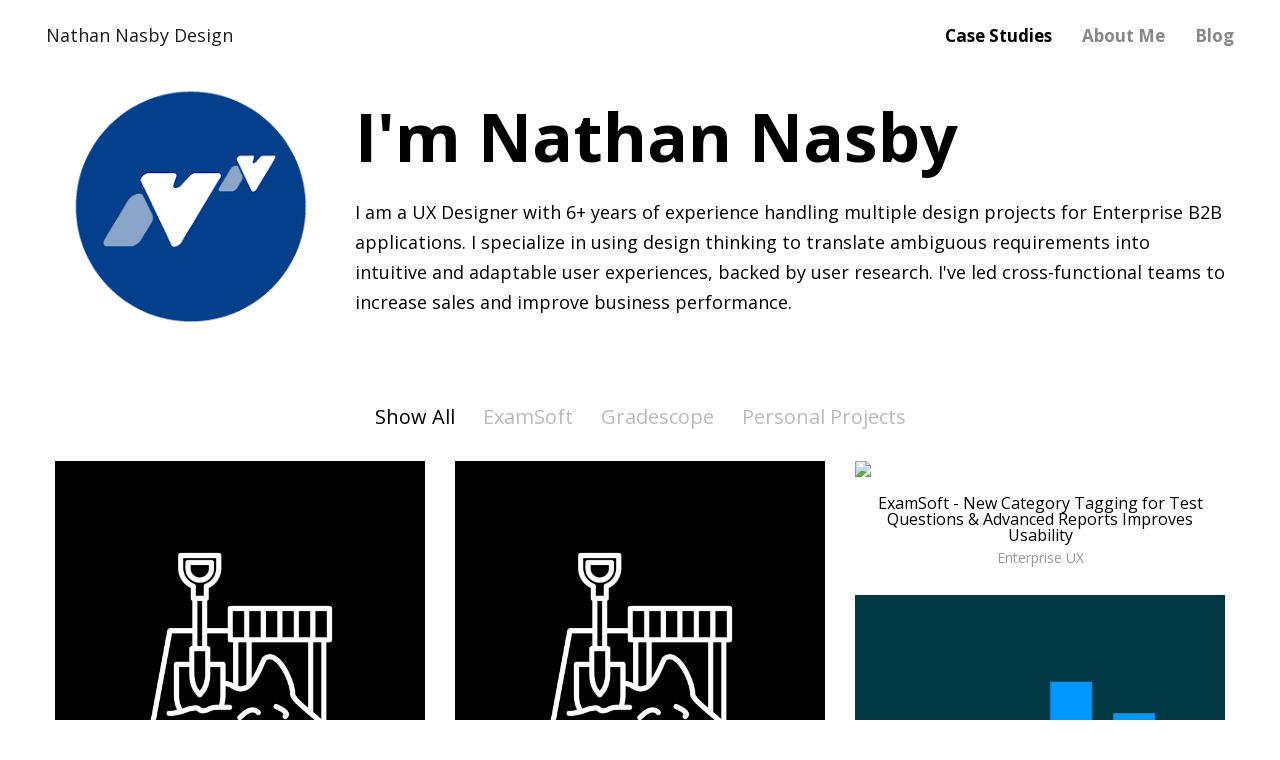

--- FILE ---
content_type: text/html; charset=UTF-8
request_url: https://nathannasby.com/?rara_portfolio_categories=examsoft
body_size: 59131
content:
<!DOCTYPE html>
<html lang="en-US" data-semplice="6.2.6">
	<head>
		<meta charset="UTF-8" />
		<meta name="viewport" content="width=device-width, initial-scale=1">
		<title>Nathan Nasby &#8211; UX Designer</title>
<meta name='robots' content='max-image-preview:large' />
<link rel='dns-prefetch' href='//www.googletagmanager.com' />
<link rel="alternate" title="oEmbed (JSON)" type="application/json+oembed" href="https://nathannasby.com/wp-json/oembed/1.0/embed?url=https%3A%2F%2Fnathannasby.com%2F" />
<link rel="alternate" title="oEmbed (XML)" type="text/xml+oembed" href="https://nathannasby.com/wp-json/oembed/1.0/embed?url=https%3A%2F%2Fnathannasby.com%2F&#038;format=xml" />
<style id='wp-img-auto-sizes-contain-inline-css' type='text/css'>
img:is([sizes=auto i],[sizes^="auto," i]){contain-intrinsic-size:3000px 1500px}
/*# sourceURL=wp-img-auto-sizes-contain-inline-css */
</style>
<style id='wp-emoji-styles-inline-css' type='text/css'>

	img.wp-smiley, img.emoji {
		display: inline !important;
		border: none !important;
		box-shadow: none !important;
		height: 1em !important;
		width: 1em !important;
		margin: 0 0.07em !important;
		vertical-align: -0.1em !important;
		background: none !important;
		padding: 0 !important;
	}
/*# sourceURL=wp-emoji-styles-inline-css */
</style>
<style id='wp-block-library-inline-css' type='text/css'>
:root{--wp-block-synced-color:#7a00df;--wp-block-synced-color--rgb:122,0,223;--wp-bound-block-color:var(--wp-block-synced-color);--wp-editor-canvas-background:#ddd;--wp-admin-theme-color:#007cba;--wp-admin-theme-color--rgb:0,124,186;--wp-admin-theme-color-darker-10:#006ba1;--wp-admin-theme-color-darker-10--rgb:0,107,160.5;--wp-admin-theme-color-darker-20:#005a87;--wp-admin-theme-color-darker-20--rgb:0,90,135;--wp-admin-border-width-focus:2px}@media (min-resolution:192dpi){:root{--wp-admin-border-width-focus:1.5px}}.wp-element-button{cursor:pointer}:root .has-very-light-gray-background-color{background-color:#eee}:root .has-very-dark-gray-background-color{background-color:#313131}:root .has-very-light-gray-color{color:#eee}:root .has-very-dark-gray-color{color:#313131}:root .has-vivid-green-cyan-to-vivid-cyan-blue-gradient-background{background:linear-gradient(135deg,#00d084,#0693e3)}:root .has-purple-crush-gradient-background{background:linear-gradient(135deg,#34e2e4,#4721fb 50%,#ab1dfe)}:root .has-hazy-dawn-gradient-background{background:linear-gradient(135deg,#faaca8,#dad0ec)}:root .has-subdued-olive-gradient-background{background:linear-gradient(135deg,#fafae1,#67a671)}:root .has-atomic-cream-gradient-background{background:linear-gradient(135deg,#fdd79a,#004a59)}:root .has-nightshade-gradient-background{background:linear-gradient(135deg,#330968,#31cdcf)}:root .has-midnight-gradient-background{background:linear-gradient(135deg,#020381,#2874fc)}:root{--wp--preset--font-size--normal:16px;--wp--preset--font-size--huge:42px}.has-regular-font-size{font-size:1em}.has-larger-font-size{font-size:2.625em}.has-normal-font-size{font-size:var(--wp--preset--font-size--normal)}.has-huge-font-size{font-size:var(--wp--preset--font-size--huge)}.has-text-align-center{text-align:center}.has-text-align-left{text-align:left}.has-text-align-right{text-align:right}.has-fit-text{white-space:nowrap!important}#end-resizable-editor-section{display:none}.aligncenter{clear:both}.items-justified-left{justify-content:flex-start}.items-justified-center{justify-content:center}.items-justified-right{justify-content:flex-end}.items-justified-space-between{justify-content:space-between}.screen-reader-text{border:0;clip-path:inset(50%);height:1px;margin:-1px;overflow:hidden;padding:0;position:absolute;width:1px;word-wrap:normal!important}.screen-reader-text:focus{background-color:#ddd;clip-path:none;color:#444;display:block;font-size:1em;height:auto;left:5px;line-height:normal;padding:15px 23px 14px;text-decoration:none;top:5px;width:auto;z-index:100000}html :where(.has-border-color){border-style:solid}html :where([style*=border-top-color]){border-top-style:solid}html :where([style*=border-right-color]){border-right-style:solid}html :where([style*=border-bottom-color]){border-bottom-style:solid}html :where([style*=border-left-color]){border-left-style:solid}html :where([style*=border-width]){border-style:solid}html :where([style*=border-top-width]){border-top-style:solid}html :where([style*=border-right-width]){border-right-style:solid}html :where([style*=border-bottom-width]){border-bottom-style:solid}html :where([style*=border-left-width]){border-left-style:solid}html :where(img[class*=wp-image-]){height:auto;max-width:100%}:where(figure){margin:0 0 1em}html :where(.is-position-sticky){--wp-admin--admin-bar--position-offset:var(--wp-admin--admin-bar--height,0px)}@media screen and (max-width:600px){html :where(.is-position-sticky){--wp-admin--admin-bar--position-offset:0px}}

/*# sourceURL=wp-block-library-inline-css */
</style><style id='global-styles-inline-css' type='text/css'>
:root{--wp--preset--aspect-ratio--square: 1;--wp--preset--aspect-ratio--4-3: 4/3;--wp--preset--aspect-ratio--3-4: 3/4;--wp--preset--aspect-ratio--3-2: 3/2;--wp--preset--aspect-ratio--2-3: 2/3;--wp--preset--aspect-ratio--16-9: 16/9;--wp--preset--aspect-ratio--9-16: 9/16;--wp--preset--color--black: #000000;--wp--preset--color--cyan-bluish-gray: #abb8c3;--wp--preset--color--white: #ffffff;--wp--preset--color--pale-pink: #f78da7;--wp--preset--color--vivid-red: #cf2e2e;--wp--preset--color--luminous-vivid-orange: #ff6900;--wp--preset--color--luminous-vivid-amber: #fcb900;--wp--preset--color--light-green-cyan: #7bdcb5;--wp--preset--color--vivid-green-cyan: #00d084;--wp--preset--color--pale-cyan-blue: #8ed1fc;--wp--preset--color--vivid-cyan-blue: #0693e3;--wp--preset--color--vivid-purple: #9b51e0;--wp--preset--gradient--vivid-cyan-blue-to-vivid-purple: linear-gradient(135deg,rgb(6,147,227) 0%,rgb(155,81,224) 100%);--wp--preset--gradient--light-green-cyan-to-vivid-green-cyan: linear-gradient(135deg,rgb(122,220,180) 0%,rgb(0,208,130) 100%);--wp--preset--gradient--luminous-vivid-amber-to-luminous-vivid-orange: linear-gradient(135deg,rgb(252,185,0) 0%,rgb(255,105,0) 100%);--wp--preset--gradient--luminous-vivid-orange-to-vivid-red: linear-gradient(135deg,rgb(255,105,0) 0%,rgb(207,46,46) 100%);--wp--preset--gradient--very-light-gray-to-cyan-bluish-gray: linear-gradient(135deg,rgb(238,238,238) 0%,rgb(169,184,195) 100%);--wp--preset--gradient--cool-to-warm-spectrum: linear-gradient(135deg,rgb(74,234,220) 0%,rgb(151,120,209) 20%,rgb(207,42,186) 40%,rgb(238,44,130) 60%,rgb(251,105,98) 80%,rgb(254,248,76) 100%);--wp--preset--gradient--blush-light-purple: linear-gradient(135deg,rgb(255,206,236) 0%,rgb(152,150,240) 100%);--wp--preset--gradient--blush-bordeaux: linear-gradient(135deg,rgb(254,205,165) 0%,rgb(254,45,45) 50%,rgb(107,0,62) 100%);--wp--preset--gradient--luminous-dusk: linear-gradient(135deg,rgb(255,203,112) 0%,rgb(199,81,192) 50%,rgb(65,88,208) 100%);--wp--preset--gradient--pale-ocean: linear-gradient(135deg,rgb(255,245,203) 0%,rgb(182,227,212) 50%,rgb(51,167,181) 100%);--wp--preset--gradient--electric-grass: linear-gradient(135deg,rgb(202,248,128) 0%,rgb(113,206,126) 100%);--wp--preset--gradient--midnight: linear-gradient(135deg,rgb(2,3,129) 0%,rgb(40,116,252) 100%);--wp--preset--font-size--small: 13px;--wp--preset--font-size--medium: 20px;--wp--preset--font-size--large: 36px;--wp--preset--font-size--x-large: 42px;--wp--preset--spacing--20: 0.44rem;--wp--preset--spacing--30: 0.67rem;--wp--preset--spacing--40: 1rem;--wp--preset--spacing--50: 1.5rem;--wp--preset--spacing--60: 2.25rem;--wp--preset--spacing--70: 3.38rem;--wp--preset--spacing--80: 5.06rem;--wp--preset--shadow--natural: 6px 6px 9px rgba(0, 0, 0, 0.2);--wp--preset--shadow--deep: 12px 12px 50px rgba(0, 0, 0, 0.4);--wp--preset--shadow--sharp: 6px 6px 0px rgba(0, 0, 0, 0.2);--wp--preset--shadow--outlined: 6px 6px 0px -3px rgb(255, 255, 255), 6px 6px rgb(0, 0, 0);--wp--preset--shadow--crisp: 6px 6px 0px rgb(0, 0, 0);}:where(.is-layout-flex){gap: 0.5em;}:where(.is-layout-grid){gap: 0.5em;}body .is-layout-flex{display: flex;}.is-layout-flex{flex-wrap: wrap;align-items: center;}.is-layout-flex > :is(*, div){margin: 0;}body .is-layout-grid{display: grid;}.is-layout-grid > :is(*, div){margin: 0;}:where(.wp-block-columns.is-layout-flex){gap: 2em;}:where(.wp-block-columns.is-layout-grid){gap: 2em;}:where(.wp-block-post-template.is-layout-flex){gap: 1.25em;}:where(.wp-block-post-template.is-layout-grid){gap: 1.25em;}.has-black-color{color: var(--wp--preset--color--black) !important;}.has-cyan-bluish-gray-color{color: var(--wp--preset--color--cyan-bluish-gray) !important;}.has-white-color{color: var(--wp--preset--color--white) !important;}.has-pale-pink-color{color: var(--wp--preset--color--pale-pink) !important;}.has-vivid-red-color{color: var(--wp--preset--color--vivid-red) !important;}.has-luminous-vivid-orange-color{color: var(--wp--preset--color--luminous-vivid-orange) !important;}.has-luminous-vivid-amber-color{color: var(--wp--preset--color--luminous-vivid-amber) !important;}.has-light-green-cyan-color{color: var(--wp--preset--color--light-green-cyan) !important;}.has-vivid-green-cyan-color{color: var(--wp--preset--color--vivid-green-cyan) !important;}.has-pale-cyan-blue-color{color: var(--wp--preset--color--pale-cyan-blue) !important;}.has-vivid-cyan-blue-color{color: var(--wp--preset--color--vivid-cyan-blue) !important;}.has-vivid-purple-color{color: var(--wp--preset--color--vivid-purple) !important;}.has-black-background-color{background-color: var(--wp--preset--color--black) !important;}.has-cyan-bluish-gray-background-color{background-color: var(--wp--preset--color--cyan-bluish-gray) !important;}.has-white-background-color{background-color: var(--wp--preset--color--white) !important;}.has-pale-pink-background-color{background-color: var(--wp--preset--color--pale-pink) !important;}.has-vivid-red-background-color{background-color: var(--wp--preset--color--vivid-red) !important;}.has-luminous-vivid-orange-background-color{background-color: var(--wp--preset--color--luminous-vivid-orange) !important;}.has-luminous-vivid-amber-background-color{background-color: var(--wp--preset--color--luminous-vivid-amber) !important;}.has-light-green-cyan-background-color{background-color: var(--wp--preset--color--light-green-cyan) !important;}.has-vivid-green-cyan-background-color{background-color: var(--wp--preset--color--vivid-green-cyan) !important;}.has-pale-cyan-blue-background-color{background-color: var(--wp--preset--color--pale-cyan-blue) !important;}.has-vivid-cyan-blue-background-color{background-color: var(--wp--preset--color--vivid-cyan-blue) !important;}.has-vivid-purple-background-color{background-color: var(--wp--preset--color--vivid-purple) !important;}.has-black-border-color{border-color: var(--wp--preset--color--black) !important;}.has-cyan-bluish-gray-border-color{border-color: var(--wp--preset--color--cyan-bluish-gray) !important;}.has-white-border-color{border-color: var(--wp--preset--color--white) !important;}.has-pale-pink-border-color{border-color: var(--wp--preset--color--pale-pink) !important;}.has-vivid-red-border-color{border-color: var(--wp--preset--color--vivid-red) !important;}.has-luminous-vivid-orange-border-color{border-color: var(--wp--preset--color--luminous-vivid-orange) !important;}.has-luminous-vivid-amber-border-color{border-color: var(--wp--preset--color--luminous-vivid-amber) !important;}.has-light-green-cyan-border-color{border-color: var(--wp--preset--color--light-green-cyan) !important;}.has-vivid-green-cyan-border-color{border-color: var(--wp--preset--color--vivid-green-cyan) !important;}.has-pale-cyan-blue-border-color{border-color: var(--wp--preset--color--pale-cyan-blue) !important;}.has-vivid-cyan-blue-border-color{border-color: var(--wp--preset--color--vivid-cyan-blue) !important;}.has-vivid-purple-border-color{border-color: var(--wp--preset--color--vivid-purple) !important;}.has-vivid-cyan-blue-to-vivid-purple-gradient-background{background: var(--wp--preset--gradient--vivid-cyan-blue-to-vivid-purple) !important;}.has-light-green-cyan-to-vivid-green-cyan-gradient-background{background: var(--wp--preset--gradient--light-green-cyan-to-vivid-green-cyan) !important;}.has-luminous-vivid-amber-to-luminous-vivid-orange-gradient-background{background: var(--wp--preset--gradient--luminous-vivid-amber-to-luminous-vivid-orange) !important;}.has-luminous-vivid-orange-to-vivid-red-gradient-background{background: var(--wp--preset--gradient--luminous-vivid-orange-to-vivid-red) !important;}.has-very-light-gray-to-cyan-bluish-gray-gradient-background{background: var(--wp--preset--gradient--very-light-gray-to-cyan-bluish-gray) !important;}.has-cool-to-warm-spectrum-gradient-background{background: var(--wp--preset--gradient--cool-to-warm-spectrum) !important;}.has-blush-light-purple-gradient-background{background: var(--wp--preset--gradient--blush-light-purple) !important;}.has-blush-bordeaux-gradient-background{background: var(--wp--preset--gradient--blush-bordeaux) !important;}.has-luminous-dusk-gradient-background{background: var(--wp--preset--gradient--luminous-dusk) !important;}.has-pale-ocean-gradient-background{background: var(--wp--preset--gradient--pale-ocean) !important;}.has-electric-grass-gradient-background{background: var(--wp--preset--gradient--electric-grass) !important;}.has-midnight-gradient-background{background: var(--wp--preset--gradient--midnight) !important;}.has-small-font-size{font-size: var(--wp--preset--font-size--small) !important;}.has-medium-font-size{font-size: var(--wp--preset--font-size--medium) !important;}.has-large-font-size{font-size: var(--wp--preset--font-size--large) !important;}.has-x-large-font-size{font-size: var(--wp--preset--font-size--x-large) !important;}
/*# sourceURL=global-styles-inline-css */
</style>

<style id='classic-theme-styles-inline-css' type='text/css'>
/*! This file is auto-generated */
.wp-block-button__link{color:#fff;background-color:#32373c;border-radius:9999px;box-shadow:none;text-decoration:none;padding:calc(.667em + 2px) calc(1.333em + 2px);font-size:1.125em}.wp-block-file__button{background:#32373c;color:#fff;text-decoration:none}
/*# sourceURL=/wp-includes/css/classic-themes.min.css */
</style>
<link rel='stylesheet' id='cbcd-tcstix-style-css' href='https://nathannasby.com/wp-content/plugins/code-block-copy-button/cbc-style.css?ver=1.5.2' type='text/css' media='all' />
<link rel='stylesheet' id='semplice-stylesheet-css' href='https://nathannasby.com/wp-content/themes/semplice6/style.css?ver=6.2.6' type='text/css' media='all' />
<link rel='stylesheet' id='semplice-frontend-stylesheet-css' href='https://nathannasby.com/wp-content/themes/semplice6/assets/css/frontend.min.css?ver=6.2.6' type='text/css' media='all' />
<link rel='stylesheet' id='mediaelement-css' href='https://nathannasby.com/wp-includes/js/mediaelement/mediaelementplayer-legacy.min.css?ver=4.2.17' type='text/css' media='all' />
<script type="text/javascript" src="https://nathannasby.com/wp-includes/js/jquery/jquery.min.js?ver=3.7.1" id="jquery-core-js"></script>
<script type="text/javascript" src="https://nathannasby.com/wp-includes/js/jquery/jquery-migrate.min.js?ver=3.4.1" id="jquery-migrate-js"></script>
<link rel="https://api.w.org/" href="https://nathannasby.com/wp-json/" /><link rel="alternate" title="JSON" type="application/json" href="https://nathannasby.com/wp-json/wp/v2/pages/10" /><link rel="EditURI" type="application/rsd+xml" title="RSD" href="https://nathannasby.com/xmlrpc.php?rsd" />
<meta name="generator" content="WordPress 6.9" />
<link rel="canonical" href="https://nathannasby.com/" />
<link rel='shortlink' href='https://nathannasby.com/' />
<meta name="generator" content="Site Kit by Google 1.168.0" /><link rel='preconnect' href='https://fonts.googleapis.com'>
<link rel='preconnect' href='https://fonts.gstatic.com' crossorigin>
<link href='https://fonts.googleapis.com/css2?family=Exo+2:ital,wght@0,100..900;1,100..900&display=swap' rel='stylesheet'><link href="https://fonts.googleapis.com/css?family=Open+Sans:400,400i,700,700i|Lora:400,400i,700,700i" rel="stylesheet"><style type="text/css" id="semplice-webfonts-css">.font_xgfr3b9vl, [data-font="font_xgfr3b9vl"], [data-font="font_xgfr3b9vl"] li a {font-family: "Cascadia Code", sans-serif;font-weight: 100;font-variation-settings: normal;font-style: normal;}.font_5ya3f0keq, [data-font="font_5ya3f0keq"], [data-font="font_5ya3f0keq"] li a {font-family: "Exo 2", sans-serif;font-weight: 400;font-variation-settings: normal;font-style: normal;}.font_f06m4wsu9, [data-font="font_f06m4wsu9"], [data-font="font_f06m4wsu9"] li a {font-family: "Exo 2", sans-serif;font-weight: 700;font-variation-settings: normal;font-style: normal;}</style>
		<style type="text/css" id="semplice-custom-css">
			
			
		@font-face {
			font-family: "Inter";
			font-style:  normal;
			font-weight: 100 900;
			font-display: swap;
			src: url("https://nathannasby.com/wp-content/themes/semplice6/assets/fonts/inter.woff2") format("woff2");
		}
	
			@media screen and (min-width: 992px) and (max-width: 1169.98px) { }@media screen and (min-width: 768px) and (max-width: 991.98px) { }@media screen and (min-width: 544px) and (max-width: 767.98px) { }@media screen and (max-width: 543.98px) { }
			
			
		.project-panel {
			background: #f5f5f5;
			padding: 2.5rem 0rem;
		}
		[data-pp-gutter="no"] .project-panel .pp-thumbs,
		.project-panel .pp-thumbs {
			margin-bottom: -1.666666666666667rem;
		}
		#content-holder .panel-label, .projectnav-preview .panel-label {
			color: #000000;
			font-size: 1.777777777777778rem;
			text-transform: none;
			padding-left: 0rem;
			padding-bottom: 1.666666666666667rem;
			text-align: left;
			line-height: 1;
		}
		.project-panel .pp-title {
			padding: 0.5555555555555556rem 0rem 1.666666666666667rem 0rem;
		}
		.project-panel .pp-title a {
			color: #000000; 
			font-size: 0.7222222222222222rem; 
			text-transform: none;
		} 
		.project-panel .pp-title span {
			color: #999999;
			font-size: 0.7222222222222222rem;
			text-transform: none;
		}
		.semplice-next-prev {
			background: #ffffff;
			padding: 0rem 0rem 0rem 0rem;
		}
		.semplice-next-prev .np-inner {
			height: 10rem;
		}
		.semplice-next-prev .np-inner .np-link .np-prefix,
		.semplice-next-prev .np-inner .np-link .np-label {
			color: #000000;
			font-size: 1.555555555555556rem;
			text-transform: none;
			letter-spacing: 0rem;
		}
		.semplice-next-prev .np-inner .np-link .np-text-above {
			padding-bottom: 2px;
		}
		.semplice-next-prev .np-inner .np-link .np-label-above {
			color: #aaaaaa;
			font-size: 0.7777777777777778rem;
			text-transform: uppercase;
			letter-spacing: 1px;
		}
		.semplice-next-prev .np-inner .np-link .np-text {
			padding: 0rem 0rem;
		}
		.semplice-next .np-text {
			margin-right: -0rem;
		}
		.semplice-next-prev .nextprev-seperator {
			width: 1px;
			margin: 1.666666666666667rem -0px;
			background: #000000;
		}
	
			.np-link:hover {
				background: #ffffff;
			}
			.np-link:hover .np-text .np-label,
			.np-link:hover .np-text .np-prefix {
				color: #000000 !important;
			}
			.np-link:hover .np-label-above {
				color: #000000 !important;
			}
		
			
			
			
			#content-holder .thumb .thumb-inner .thumb-hover {background-color: rgba(0, 0, 0, 0.5);background-size: auto;background-position: 0% 0%;background-repeat: no-repeat;}#content-holder .thumb .thumb-hover-meta { padding: 2.22rem; }#content-holder .thumb .thumb-hover-meta .title { color: #ffffff; font-size: 1.33rem; text-transform: none; }#content-holder .thumb .thumb-hover-meta .category { color: #999999; font-size: 1rem; text-transform: none; }#content-holder .thumb video { opacity: 1; }
			
		</style>
	
		<style type="text/css" id="10-post-css">
			#content-10 #content_a0vzl9tcj {}#content-10 #content_a0vzl9tcj .is-content {box-shadow: 0rem 0rem 0rem 0rem rgba(0,0,0,1);}#content-10 #content_cf1dvyamv {padding-top: 2rem;}#content-10 #content_cf1dvyamv .is-content {}@media screen and (min-width: 544px) and (max-width: 767.98px) { #content-10 #content_cf1dvyamv {padding-top: 0rem;}#content-10 #content_cf1dvyamv .is-content {}}@media screen and (max-width: 543.98px) { #content-10 #content_cf1dvyamv {padding-top: 0rem;}#content-10 #content_cf1dvyamv .is-content {}}#content-10 #content_a0vzl9tcj .is-content{opacity: 0.29;border-color: #000000;border-width: 0;background-image: linear-gradient(0deg, rgba(0,0,0,0) 0%, rgba(0,0,0,0) 100%);filter: blur(60px) ;transform: translateY(0) translateX(0) rotate(0deg) rotateY(0deg) rotateX(0deg) skew(0deg,0deg) scale(0.3,0.3);}#content-10 #content_cf1dvyamv .is-content{opacity: 0;border-color: #000000;border-width: 0;background-image: linear-gradient(0deg, rgba(0,0,0,0) 0%, rgba(0,0,0,0) 100%);transform: translateY(0) translateX(0) rotate(0deg) rotateY(0deg) rotateX(0deg) skew(0deg,0deg) scale(1,1);}#content-10 #column_l8ojfkz0p {padding-top: 3.3333333333333335rem;}#content-10 #content_kx9vspdcq nav ul { justify-content: center; }#content-10 #content_kx9vspdcq nav ul { padding-bottom: 1.555555555555556rem; }#content-10 #content_kx9vspdcq nav ul li a { padding-right: 1.555555555555556rem; }#content-10 #content_kx9vspdcq nav ul li a { font-size: 1.111111111111111rem; }
					#content-10 #content_kx9vspdcq .thumb .post-title { 
						padding: 1rem 0 0 0;
					}
					#content_kx9vspdcq .thumb .post-title,
					#content_kx9vspdcq .thumb .post-title a {
						color: #000000;
						font-size: 16px;
						text-transform: none;
					}
					#content_kx9vspdcq .thumb .post-title span,
					#content_kx9vspdcq .thumb .post-title a span {
						color: #999999;
						font-size: 14px;
						text-transform: none;
						padding-top: 0.4444444444444444rem;
					}
					#content-10 #content_kx9vspdcq nav ul li a {
						color: #bbbbbb;
						text-transform: none;
					}
					#content-10 #content_kx9vspdcq nav ul li a:hover,
					#content-10 #content_kx9vspdcq nav ul li a.pg-filter-active {
						color: #000000;
						text-decoration: none;
					}
				#masonry-content_kx9vspdcq{ margin: auto -15px !important; } .masonry-content_kx9vspdcq-item { margin: 0px; padding-left: 15px; padding-right: 15px; padding-bottom: 30px; }@media screen and (min-width: 992px) and (max-width: 1169.98px) {}@media screen and (min-width: 768px) and (max-width: 991.98px) {}@media screen and (min-width: 544px) and (max-width: 767.98px) {}@media screen and (max-width: 543.98px) {}#content-10 .transition-wrap {}#content-10 #column_fee69fee0 {padding-top: 10.333333333333334rem;}#content-10 #content_6f76cee16 {padding-top: 0.8888888888888888rem;padding-bottom: 0.8888888888888888rem;}#content-10 #content_6f76cee16 .is-content {}#content-10 #content_57c66908b .socialprofiles  .social-profile a:hover svg path { fill: #000000; }#content-10 #content_57c66908b .socialprofiles .social-profile svg path { fill: #000000; }#content-10 #content_57c66908b .socialprofiles .social-profile svg { height: 1.4444rem; }#content-10 #content_57c66908b .socialprofiles { margin: 0 -0.5556rem; }#content-10 #content_57c66908b .socialprofiles .social-profile a { padding: 0 0.5556rem; }@media screen and (min-width: 992px) and (max-width: 1169.98px) { #content-10 #content_57c66908b .socialprofiles .social-profile svg path { fill: #000000; }#content-10 #content_57c66908b .socialprofiles .social-profile svg { height: 1.4444rem; }#content-10 #content_57c66908b .socialprofiles { margin: 0 -0.5556rem; }#content-10 #content_57c66908b .socialprofiles .social-profile a { padding: 0 0.5556rem; } }@media screen and (min-width: 768px) and (max-width: 991.98px) { #content-10 #content_57c66908b .socialprofiles .social-profile svg path { fill: #000000; }#content-10 #content_57c66908b .socialprofiles .social-profile svg { height: 1.4444rem; }#content-10 #content_57c66908b .socialprofiles { margin: 0 -0.5556rem; }#content-10 #content_57c66908b .socialprofiles .social-profile a { padding: 0 0.5556rem; } }@media screen and (min-width: 544px) and (max-width: 767.98px) { #content-10 #content_57c66908b .socialprofiles .social-profile svg path { fill: #000000; }#content-10 #content_57c66908b .socialprofiles .social-profile svg { height: 1.4444rem; }#content-10 #content_57c66908b .socialprofiles { margin: 0 -0.5556rem; }#content-10 #content_57c66908b .socialprofiles .social-profile a { padding: 0 0.5556rem; } }@media screen and (max-width: 543.98px) { #content-10 #content_57c66908b .socialprofiles .social-profile svg path { fill: #000000; }#content-10 #content_57c66908b .socialprofiles .social-profile svg { height: 1.4444rem; }#content-10 #content_57c66908b .socialprofiles { margin: 0 -0.5556rem; }#content-10 #content_57c66908b .socialprofiles .social-profile a { padding: 0 0.5556rem; } }#content-10 #content_57c66908b {padding-bottom: 2rem;}#content-10 #content_57c66908b .is-content {}
			.nav_e0njehn6e { background-color: rgba(255, 255, 255, 1);; }.nav_e0njehn6e .navbar-inner .navbar-left, .nav_e0njehn6e .navbar-inner .navbar-center, .nav_e0njehn6e .navbar-inner .navbar-distributed { left: 2.5555555555555554rem; }.nav_e0njehn6e .container-fluid .navbar-inner .navbar-right, .nav_e0njehn6e .container-fluid .navbar-inner .navbar-distributed { right: 2.5555555555555554rem; }.nav_e0njehn6e .container-fluid .hamburger a:after { padding-right: 1.1111111111111rem; }.nav_e0njehn6e { padding-top: 1.4444444444444444rem; }.nav_e0njehn6e { padding-bottom: 1.4444444444444444rem; }.nav_e0njehn6e .navbar-inner .logo a, .nav_e0njehn6e .logo a { color: #1c1c1c; }.nav_e0njehn6e .navbar-inner .logo a, .nav_e0njehn6e .logo a { font-size: 1rem; }.logo a { text-transform: none; }.nav_e0njehn6e .navbar-inner .logo { align-items: center; }.nav_e0njehn6e .navbar-inner .hamburger a.menu-icon span { background-color: #000000; }.nav_e0njehn6e .navbar-inner .hamburger a.menu-icon { width: 24; }.nav_e0njehn6e .navbar-inner .hamburger a.menu-icon span { height: 2px; }.nav_e0njehn6e .navbar-inner .hamburger a.open-menu span::before { transform: translateY(-6px); }.nav_e0njehn6e .navbar-inner .hamburger a.open-menu span::after { transform: translateY(6px); }.nav_e0njehn6e .navbar-inner .hamburger a.open-menu:hover span::before { transform: translateY(-8px); }.nav_e0njehn6e .navbar-inner .hamburger a.open-menu:hover span::after { transform: translateY(8px); }.nav_e0njehn6e .navbar-inner .hamburger a.menu-icon { height: 14px; }.nav_e0njehn6e .navbar-inner .hamburger a.menu-icon span { margin-top: 7px; }.nav_e0njehn6e .navbar-inner nav ul li a span { font-size: 0.9444444444444444rem; }.nav_e0njehn6e .navbar-inner nav ul li a span { border-bottom-color: #efefef; }#overlay-menu { background-color: rgba(245, 245, 245, 1); }@media screen and (min-width: 992px) and (max-width: 1169.98px) { .nav_e0njehn6e .navbar-inner .hamburger a.menu-icon { height: 14px; }.nav_e0njehn6e .navbar-inner .hamburger a.menu-icon span { margin-top: 7px; }}@media screen and (min-width: 768px) and (max-width: 991.98px) { .nav_e0njehn6e .navbar-inner .hamburger a.menu-icon { height: 14px; }.nav_e0njehn6e .navbar-inner .hamburger a.menu-icon span { margin-top: 7px; }}@media screen and (min-width: 544px) and (max-width: 767.98px) { .nav_e0njehn6e .navbar-inner .hamburger a.menu-icon { height: 14px; }.nav_e0njehn6e .navbar-inner .hamburger a.menu-icon span { margin-top: 7px; }}@media screen and (max-width: 543.98px) { .nav_e0njehn6e .navbar-inner .hamburger a.menu-icon { height: 14px; }.nav_e0njehn6e .navbar-inner .hamburger a.menu-icon span { margin-top: 7px; }}
		</style>
			<style>html{margin-top:0px!important;}#wpadminbar{top:auto!important;bottom:0;}</style>
		<script async src="https://www.googletagmanager.com/gtag/js?id=G-HNJYM9QXMH"></script>
<script>
  window.dataLayer = window.dataLayer || [];
  function gtag(){dataLayer.push(arguments);}
  gtag('js', new Date());

  gtag('config', 'G-HNJYM9QXMH');
</script><link rel="shortcut icon" type="image/png" href="https://nathannasby.com/wp-content/uploads/2025/06/nn.png" sizes="32x32">	</head>
	<body class="home wp-singular page-template-default page page-id-10 wp-theme-semplice6 is-frontend static-mode static-transitions mejs-semplice-ui" data-post-type="page" data-post-id="10">
		<div id="content-holder" data-active-post="10">
						<header class="nav_e0njehn6e semplice-navbar active-navbar sticky-nav  no-headroom non-container-nav non-exclusive"  data-cover-transparent="disabled" data-bg-overlay-visibility="visible" data-mobile-fallback="enabled">
							<div class="container-fluid" data-nav="logo-left-menu-right">
								<div class="navbar-inner menu-type-text" data-xl-width="12" data-navbar-type="container-fluid">
									<div class="logo navbar-left"><a  data-font="regular" href="https://nathannasby.com" title="Nathan Nasby">Nathan Nasby Design</a></div>
									<nav class="standard navbar-right no-container" data-font="bold"><ul class="menu"><li id="menu-item-15" class="menu-item menu-item-type-post_type menu-item-object-page menu-item-home current-menu-item page_item page-item-10 current_page_item menu-item-15"><a href="https://nathannasby.com/" aria-current="page"><span>Case Studies</span></a></li>
<li id="menu-item-34" class="menu-item menu-item-type-post_type menu-item-object-page menu-item-34"><a href="https://nathannasby.com/about-me"><span>About Me</span></a></li>
<li id="menu-item-115" class="menu-item menu-item-type-post_type menu-item-object-page menu-item-115"><a href="https://nathannasby.com/blog"><span>Blog</span></a></li>
</ul></nav>
									<div class="hamburger navbar-right semplice-menu"><a class="open-menu menu-icon"><span></span></a></div>
								</div>
							</div>
						</header>
						
				<div id="overlay-menu">
					<div class="overlay-menu-inner" data-xl-width="12">
						<nav class="overlay-nav" data-justify="center" data-align="align-middle">
							<ul class="container"><li class="menu-item menu-item-type-post_type menu-item-object-page menu-item-home current-menu-item page_item page-item-10 current_page_item menu-item-15"><a href="https://nathannasby.com/" aria-current="page"><span>Case Studies</span></a></li>
<li class="menu-item menu-item-type-post_type menu-item-object-page menu-item-34"><a href="https://nathannasby.com/about-me"><span>About Me</span></a></li>
<li class="menu-item menu-item-type-post_type menu-item-object-page menu-item-115"><a href="https://nathannasby.com/blog"><span>Blog</span></a></li>
</ul>
						</nav>
					</div>
				</div>
			
							
			<div id="content-10" class="content-container active-content  hide-on-init">
				<div class="transition-wrap">
					<div class="sections">
						
					<section id="section_oki8hjkvm" class="content-block" data-column-mode-sm="single" data-column-mode-xs="single" >
						<div class="container"><div id="row_og5bgrned" class="row"><div id="column_r53693546" class="column" data-xl-width="3" >
					<div class="content-wrapper">
						
						
				<div id="content_a0vzl9tcj" class="column-content" data-module="image" >
					<div class="ce-image" data-align="left"><img class="is-content"  src="https://nathannasby.com/wp-content/uploads/2025/06/nn.png" width="288" height="288" alt="nn" caption="" data-width="original" data-scaling="no"></div>
				</div>
			
					</div>
				</div><div id="column_wbl0uy8bi" class="column" data-xl-width="9" >
					<div class="content-wrapper">
						
						
				<div id="content_cf1dvyamv" class="column-content" data-module="text" >
					<div class="is-content"><h1 style="font-size: 3.722rem; line-height: 3.444rem;" data-mce-style="font-size: 3.722rem; line-height: 3.444rem;" data-font-size-xl="3.722rem" data-line-height-xl="3.444rem">I'm Nathan Nasby</h1><p>I am a UX Designer with 6+ years of experience handling multiple design projects for Enterprise B2B applications. I specialize in using design thinking to translate ambiguous requirements into intuitive and adaptable user experiences, backed by user research. I've led cross-functional teams to increase sales and improve business performance.</p></div>
				</div>
			
					</div>
				</div></div></div>
					</section>				
				
					<section id="section_vi5zj48f3" class="content-block" data-column-mode-sm="single" data-column-mode-xs="single" >
						<div class="container"><div id="row_34eau8hrj" class="row"><div id="column_l8ojfkz0p" class="column spacer-column" data-xl-width="12" >
					<div class="content-wrapper">
						
						
					</div>
				</div></div><div id="row_dzl9kbtr8" class="row"><div id="column_e7u71m3p1" class="column" data-xl-width="12" >
					<div class="content-wrapper">
						
						
				<div id="content_kx9vspdcq" class="column-content" data-module="portfoliogrid" >
					<nav class="pg-category-filter" data-mobile-visibility="visible"><ul class="masonry-filter"><li><a class="semplice-event pg-filter-active" data-font="regular" data-event-type="helper" data-event="filterMasonry" data-category="show-all" data-masonry-element="#masonry-content_kx9vspdcq">Show All</a></li><li><a class="semplice-event" data-event-type="helper" data-event="filterMasonry" data-font="regular" data-category="9" data-masonry-element="#masonry-content_kx9vspdcq">ExamSoft</a></li><li><a class="semplice-event" data-event-type="helper" data-event="filterMasonry" data-font="regular" data-category="10" data-masonry-element="#masonry-content_kx9vspdcq">Gradescope</a></li><li><a class="semplice-event" data-event-type="helper" data-event="filterMasonry" data-font="regular" data-category="11" data-masonry-element="#masonry-content_kx9vspdcq">Personal Projects</a></li></ul></nav>
		<div id="masonry-content_kx9vspdcq" class="masonry" data-masonry-init="normal">
			<div class="masonry-item-width"></div>
	<div id="project-77" class="masonry-item thumb masonry-content_kx9vspdcq-item below cat-11 " data-xl-width="4" data-sm-width="6" data-xs-width="12"><a href="https://nathannasby.com/project/fedora-project-forgejo" class="pg-link">
				<div class="thumb-inner">
					
			<div class="thumb-hover">
				
				<div class="thumb-hover-meta top-left hide-both fade">
					<p>
						<span class="title" data-font="regular">WIP - Fedora Project: New UX to Complete Migration to Forgejo</span><br />
						<span class="category" data-font="regular">Open Source UX</span>
					</p>			
				</div>
			</div>
		
					
					<img src="https://nathannasby.com/wp-content/uploads/2025/06/noun-under-construction-7360466-FFFFFF.png" width="1200" height="1200" alt="WIP &#8211; Fedora Project: New UX to Complete Migration to Forgejo">
			</div></a><a class="pg-title-link pg-link" href="https://nathannasby.com/project/fedora-project-forgejo" title="WIP - Fedora Project: New UX to Complete Migration to Forgejo">
					<div class="post-title regular">WIP - Fedora Project: New UX to Complete Migration to Forgejo<span class="regular">Open Source UX</span></div>
				</a></div><div id="project-38" class="masonry-item thumb masonry-content_kx9vspdcq-item below cat-11 " data-xl-width="4" data-sm-width="6" data-xs-width="12"><a href="https://nathannasby.com/project/local-ai-project" class="pg-link">
				<div class="thumb-inner">
					
			<div class="thumb-hover">
				
				<div class="thumb-hover-meta top-left hide-both fade">
					<p>
						<span class="title" data-font="regular">WIP - New Local AI GUI Application Simplifies Contracts (Work In Progress)</span><br />
						<span class="category" data-font="regular">Open Source UX</span>
					</p>			
				</div>
			</div>
		
					
					<img src="https://nathannasby.com/wp-content/uploads/2025/06/noun-under-construction-7360466-FFFFFF.png" width="1200" height="1200" alt="WIP &#8211; New Local AI GUI Application Simplifies Contracts (Work In Progress)">
			</div></a><a class="pg-title-link pg-link" href="https://nathannasby.com/project/local-ai-project" title="WIP - New Local AI GUI Application Simplifies Contracts (Work In Progress)">
					<div class="post-title regular">WIP - New Local AI GUI Application Simplifies Contracts (Work In Progress)<span class="regular">Open Source UX</span></div>
				</a></div><div id="project-14" class="masonry-item thumb masonry-content_kx9vspdcq-item below cat-9 " data-xl-width="4" data-sm-width="6" data-xs-width="12"><a href="https://nathannasby.com/project/category-tagging" class="pg-link">
				<div class="thumb-inner">
					
			<div class="thumb-hover">
				
				<div class="thumb-hover-meta top-left hide-both fade">
					<p>
						<span class="title" data-font="regular">ExamSoft - New Category Tagging for Test Questions & Advanced Reports Improves Usability</span><br />
						<span class="category" data-font="regular">Enterprise UX</span>
					</p>			
				</div>
			</div>
		
					
					<img src="https://nathannasby.com/wp-content/uploads/2025/06/examsoft.avif" width="400" height="400" alt="ExamSoft &#8211; New Category Tagging for Test Questions &#038; Advanced Reports Improves Usability">
			</div></a><a class="pg-title-link pg-link" href="https://nathannasby.com/project/category-tagging" title="ExamSoft - New Category Tagging for Test Questions & Advanced Reports Improves Usability">
					<div class="post-title regular">ExamSoft - New Category Tagging for Test Questions & Advanced Reports Improves Usability<span class="regular">Enterprise UX</span></div>
				</a></div><div id="project-37" class="masonry-item thumb masonry-content_kx9vspdcq-item below cat-10 " data-xl-width="4" data-sm-width="6" data-xs-width="12"><a href="https://nathannasby.com/project/gradescope-onboarding-growth-retention" class="pg-link">
				<div class="thumb-inner">
					
			<div class="thumb-hover">
				
				<div class="thumb-hover-meta top-left hide-both fade">
					<p>
						<span class="title" data-font="regular">Gradescope - New Onboarding Experience Increases Growth & Retention</span><br />
						<span class="category" data-font="regular">Customer UX</span>
					</p>			
				</div>
			</div>
		
					
					<img src="https://nathannasby.com/wp-content/uploads/2025/06/gradescope.png" width="512" height="512" alt="Gradescope &#8211; New Onboarding Experience Increases Growth &#038; Retention">
			</div></a><a class="pg-title-link pg-link" href="https://nathannasby.com/project/gradescope-onboarding-growth-retention" title="Gradescope - New Onboarding Experience Increases Growth & Retention">
					<div class="post-title regular">Gradescope - New Onboarding Experience Increases Growth & Retention<span class="regular">Customer UX</span></div>
				</a></div></div><script type="text/javascript">(function ($) { $(document).ready(function () {
		// define container
		var $container = $(".active-content").find("#masonry-content_kx9vspdcq");

		// make jquery object out of items
		var $items = $(".active-content").find(".masonry-content_kx9vspdcq-item");

		// fire masmonry
		$container.masonry({
			itemSelector: ".masonry-content_kx9vspdcq-item",
			columnWidth: ".masonry-item-width",
			transitionDuration: 0,
			isResizable: true,
			percentPosition: true,
		});

		// show images
		showImages($container, $items);

		// load images and reveal if loaded
		function showImages($container, $items) {
			// get masonry
			var msnry = $container.data("masonry");
			// get item selector
			var itemSelector = msnry.options.itemSelector;
			// append items to masonry container
			//$container.append($items);
			$items.imagesLoaded().progress(function(imgLoad, image) {
				// get item
				var $image = $(image.img);
				var $item = $(image.img).parents(itemSelector);
				
				// layout
				msnry.layout();
				// fade in
				gsap.to($item, 1.1, {
					opacity: 1,
					y: 0,
					ease: "Expo.easeOut",
				});
			});
		}

		// remove min height after images are loaded in delayed mode
		$items.imagesLoaded().done(function(imgLoad) {
			// change masonry init status
			if($container.attr("data-masonry-init") == "delayed") {
				$container.attr("data-masonry-init", "loaded");
				// sync scroll reveal if defined
				if(typeof sr != "undefined") {
					sr.sync();
				}
			}
			// refresh scroll trigger
			if($("body").hasClass("is-frontend")) {
				s4.helper.refreshScrollTrigger();
			}
		});
	});})(jQuery);</script>
				</div>
			
					</div>
				</div></div></div>
					</section>				
				
					<section id="section_41ba9697f" class="content-block" data-column-mode-sm="single" data-column-mode-xs="single" >
						<div class="container"><div id="row_203c8ff64" class="row"><div id="column_fee69fee0" class="column spacer-column" data-xl-width="12" >
					<div class="content-wrapper">
						
						
					</div>
				</div></div></div>
					</section>				
				
					<section id="section_93fba5235" class="content-block" data-column-mode-sm="single" data-column-mode-xs="single" >
						<div class="container"><div id="row_967400fac" class="row"><div id="column_24946ae22" class="column" data-xl-width="12" >
					<div class="content-wrapper">
						
						
				<div id="content_6f76cee16" class="column-content" data-module="text" >
					<div class="is-content"><p style="text-align: center;" data-mce-style="text-align: center;">Copyright&nbsp;© Nathan Nasby</p></div>
				</div>
			
					</div>
				</div></div></div>
					</section>				
				
					<section id="section_8d19ab583" class="content-block" data-column-mode-sm="single" data-column-mode-xs="single" >
						<div class="container"><div id="row_c3a8b4edf" class="row"><div id="column_83c076f54" class="column" data-xl-width="12" >
					<div class="content-wrapper">
						
						
				<div id="content_57c66908b" class="column-content" data-module="socialprofiles" >
					
				<div class="socialprofiles is-content" data-distributed="default" data-align="center">
					<div class="inner">
						<ul>
							<li class="social-profile social-profile-linkedin"><a href="https://www.linkedin.com/in/nathan-nasby-uiuxdesigner/" target="_blank"><svg width="12" height="12" viewBox="0 0 12 12" fill="none" xmlns="http://www.w3.org/2000/svg">
<path d="M2.64334 11.0341H0.310005V3.54076H2.64334V11.0341ZM1.41334 2.60409H1.39667C1.218 2.61742 1.0385 2.59366 0.869449 2.53432C0.700393 2.47498 0.545429 2.38134 0.414282 2.25927C0.283134 2.1372 0.178635 1.98934 0.107344 1.82497C0.036053 1.66059 -0.000491084 1.48326 4.98345e-06 1.30409C4.98345e-06 0.564092 0.563338 0.00409261 1.43 0.00409261C1.60953 -0.0101492 1.79005 0.0128711 1.96025 0.0717087C2.13046 0.130546 2.28666 0.223931 2.41906 0.346001C2.55146 0.468071 2.6572 0.616192 2.72963 0.781066C2.80207 0.94594 2.83965 1.12401 2.84 1.30409C2.84 2.03076 2.29 2.60409 1.41334 2.60409ZM12 11.0341H9.33333V7.15742C9.33333 6.15742 8.92 5.45076 8 5.45076C7.71925 5.45073 7.44565 5.53934 7.2182 5.70393C6.99076 5.86853 6.82107 6.10073 6.73334 6.36742C6.67759 6.56563 6.65839 6.77234 6.67667 6.97742V11.0341H4.07C4.07 11.0341 4.10334 4.16742 4.07 3.54409H6.69667V4.73076C6.85334 4.21742 7.69667 3.48409 9.03 3.48409C10.6967 3.48409 12 4.56076 12 6.88076V11.0341Z" fill="white"/>
</svg>
</a></li><li class="social-profile social-profile-youtube"><a href="https://www.youtube.com/@nathannasbydesign337" target="_blank"><svg width="14" height="10" viewBox="0 0 14 10" fill="none" xmlns="http://www.w3.org/2000/svg">
<path d="M9.72222 4.91556L5.13333 7.61444V2.22833L9.72222 4.91556ZM14 7.41222V2.41111C14 2.41111 14 0 11.5889 0H2.41111C2.41111 0 0 3.70873e-07 0 2.41111V7.41611C0 7.41611 3.70873e-07 9.82722 2.41111 9.82722H11.585C11.585 9.82722 13.9961 9.82722 13.9961 7.41611" fill="white"/>
</svg>
</a></li>
						</ul>
					</div>
				</div>
			
				</div>
			
					</div>
				</div></div></div>
					</section>				
				
					</div>
				</div>
			</div>
		</div>
	<div class="pswp" tabindex="-1" role="dialog" aria-hidden="true">
	<div class="pswp__bg"></div>
	<div class="pswp__scroll-wrap">
		<div class="pswp__container">
			<div class="pswp__item"></div>
			<div class="pswp__item"></div>
			<div class="pswp__item"></div>
		</div>
		<div class="pswp__ui pswp__ui--hidden">
			<div class="pswp__top-bar">
				<div class="pswp__counter"></div>
				<button class="pswp__button pswp__button--close" title="Close (Esc)"></button>
				<button class="pswp__button pswp__button--share" title="Share"></button>
				<button class="pswp__button pswp__button--fs" title="Toggle fullscreen"></button>
				<button class="pswp__button pswp__button--zoom" title="Zoom in/out"></button>
				<div class="pswp__preloader">
					<div class="pswp__preloader__icn">
					  <div class="pswp__preloader__cut">
						<div class="pswp__preloader__donut"></div>
					  </div>
					</div>
				</div>
			</div>
			<div class="pswp__share-modal pswp__share-modal--hidden pswp__single-tap">
				<div class="pswp__share-tooltip"></div> 
			</div>
			<button class="pswp__button pswp__button--arrow--left" title="Previous (arrow left)">
			</button>
			<button class="pswp__button pswp__button--arrow--right" title="Next (arrow right)">
			</button>
			<div class="pswp__caption">
				<div class="pswp__caption__center"></div>
			</div>
		</div>
	</div>
</div>
		<div class="back-to-top" data-arrow-align="right">
			<a class="semplice-event" data-event-type="helper" data-event="scrollToTop"><svg version="1.1" id="Ebene_1" xmlns="http://www.w3.org/2000/svg" xmlns:xlink="http://www.w3.org/1999/xlink" x="0px" y="0px"
	 width="53px" height="20px" viewBox="0 0 53 20" enable-background="new 0 0 53 20" xml:space="preserve">
<g id="Ebene_3">
</g>
<g>
	<polygon points="43.886,16.221 42.697,17.687 26.5,4.731 10.303,17.688 9.114,16.221 26.5,2.312 	"/>
</g>
</svg>
</a>
		</div>
	<script type="speculationrules">
{"prefetch":[{"source":"document","where":{"and":[{"href_matches":"/*"},{"not":{"href_matches":["/wp-*.php","/wp-admin/*","/wp-content/uploads/*","/wp-content/*","/wp-content/plugins/*","/wp-content/themes/semplice6/*","/*\\?(.+)"]}},{"not":{"selector_matches":"a[rel~=\"nofollow\"]"}},{"not":{"selector_matches":".no-prefetch, .no-prefetch a"}}]},"eagerness":"conservative"}]}
</script>
<script type="text/javascript" src="https://nathannasby.com/wp-content/plugins/code-block-copy-button/cbc-script.js?ver=1.5.2" id="cbcd-tcstix-script-js"></script>
<script type="text/javascript" src="https://nathannasby.com/wp-content/themes/semplice6/assets/js/shared.scripts.min.js?ver=6.2.6" id="semplice-shared-scripts-js"></script>
<script type="text/javascript" src="https://nathannasby.com/wp-content/themes/semplice6/assets/js/frontend.scripts.min.js?ver=6.2.6" id="semplice-frontend-scripts-js"></script>
<script type="text/javascript" id="mediaelement-core-js-before">
/* <![CDATA[ */
var mejsL10n = {"language":"en","strings":{"mejs.download-file":"Download File","mejs.install-flash":"You are using a browser that does not have Flash player enabled or installed. Please turn on your Flash player plugin or download the latest version from https://get.adobe.com/flashplayer/","mejs.fullscreen":"Fullscreen","mejs.play":"Play","mejs.pause":"Pause","mejs.time-slider":"Time Slider","mejs.time-help-text":"Use Left/Right Arrow keys to advance one second, Up/Down arrows to advance ten seconds.","mejs.live-broadcast":"Live Broadcast","mejs.volume-help-text":"Use Up/Down Arrow keys to increase or decrease volume.","mejs.unmute":"Unmute","mejs.mute":"Mute","mejs.volume-slider":"Volume Slider","mejs.video-player":"Video Player","mejs.audio-player":"Audio Player","mejs.captions-subtitles":"Captions/Subtitles","mejs.captions-chapters":"Chapters","mejs.none":"None","mejs.afrikaans":"Afrikaans","mejs.albanian":"Albanian","mejs.arabic":"Arabic","mejs.belarusian":"Belarusian","mejs.bulgarian":"Bulgarian","mejs.catalan":"Catalan","mejs.chinese":"Chinese","mejs.chinese-simplified":"Chinese (Simplified)","mejs.chinese-traditional":"Chinese (Traditional)","mejs.croatian":"Croatian","mejs.czech":"Czech","mejs.danish":"Danish","mejs.dutch":"Dutch","mejs.english":"English","mejs.estonian":"Estonian","mejs.filipino":"Filipino","mejs.finnish":"Finnish","mejs.french":"French","mejs.galician":"Galician","mejs.german":"German","mejs.greek":"Greek","mejs.haitian-creole":"Haitian Creole","mejs.hebrew":"Hebrew","mejs.hindi":"Hindi","mejs.hungarian":"Hungarian","mejs.icelandic":"Icelandic","mejs.indonesian":"Indonesian","mejs.irish":"Irish","mejs.italian":"Italian","mejs.japanese":"Japanese","mejs.korean":"Korean","mejs.latvian":"Latvian","mejs.lithuanian":"Lithuanian","mejs.macedonian":"Macedonian","mejs.malay":"Malay","mejs.maltese":"Maltese","mejs.norwegian":"Norwegian","mejs.persian":"Persian","mejs.polish":"Polish","mejs.portuguese":"Portuguese","mejs.romanian":"Romanian","mejs.russian":"Russian","mejs.serbian":"Serbian","mejs.slovak":"Slovak","mejs.slovenian":"Slovenian","mejs.spanish":"Spanish","mejs.swahili":"Swahili","mejs.swedish":"Swedish","mejs.tagalog":"Tagalog","mejs.thai":"Thai","mejs.turkish":"Turkish","mejs.ukrainian":"Ukrainian","mejs.vietnamese":"Vietnamese","mejs.welsh":"Welsh","mejs.yiddish":"Yiddish"}};
//# sourceURL=mediaelement-core-js-before
/* ]]> */
</script>
<script type="text/javascript" src="https://nathannasby.com/wp-includes/js/mediaelement/mediaelement-and-player.min.js?ver=4.2.17" id="mediaelement-core-js"></script>
<script type="text/javascript" src="https://nathannasby.com/wp-includes/js/mediaelement/mediaelement-migrate.min.js?ver=6.9" id="mediaelement-migrate-js"></script>
<script type="text/javascript" id="mediaelement-js-extra">
/* <![CDATA[ */
var _wpmejsSettings = {"pluginPath":"/wp-includes/js/mediaelement/","classPrefix":"mejs-","stretching":"responsive","audioShortcodeLibrary":"mediaelement","videoShortcodeLibrary":"mediaelement"};
//# sourceURL=mediaelement-js-extra
/* ]]> */
</script>
<script type="text/javascript" id="semplice-frontend-js-js-extra">
/* <![CDATA[ */
var semplice = {"default_api_url":"https://nathannasby.com/wp-json","semplice_api_url":"https://nathannasby.com/wp-json/semplice/v1/frontend","template_dir":"https://nathannasby.com/wp-content/themes/semplice6","category_base":"/category/","tag_base":"/tag/","nonce":"3755ce94d3","frontend_mode":"static","static_transitions":"enabled","site_name":"Nathan Nasby","base_url":"https://nathannasby.com","frontpage_id":"10","blog_home":"https://nathannasby.com","sr_status":"disabled","blog_sr_status":"enabled","is_preview":"","password_form":"\r\n\u003Cdiv class=\"post-password-form\"\u003E\r\n\t\u003Cdiv class=\"inner\"\u003E\r\n\t\t\u003Cform action=\"https://nathannasby.com/wp-login.php?action=postpass\" method=\"post\"\u003E\r\n\t\t\t\u003Cdiv class=\"password-lock\"\u003E\u003Csvg xmlns=\"http://www.w3.org/2000/svg\" width=\"35\" height=\"52\" viewBox=\"0 0 35 52\"\u003E\r\n  \u003Cpath id=\"Form_1\" data-name=\"Form 1\" d=\"M31.3,25.028H27.056a0.755,0.755,0,0,1-.752-0.757V14.654a8.8,8.8,0,1,0-17.608,0v9.616a0.755,0.755,0,0,1-.752.757H3.7a0.755,0.755,0,0,1-.752-0.757V14.654a14.556,14.556,0,1,1,29.111,0v9.616A0.755,0.755,0,0,1,31.3,25.028Zm-3.495-1.514h2.743V14.654a13.051,13.051,0,1,0-26.1,0v8.859H7.192V14.654a10.309,10.309,0,1,1,20.617,0v8.859Zm4.43,28.475H2.761A2.77,2.77,0,0,1,0,49.213V25.28a1.763,1.763,0,0,1,1.755-1.766H33.242A1.763,1.763,0,0,1,35,25.28V49.213A2.77,2.77,0,0,1,32.239,51.988ZM1.758,25.028a0.252,0.252,0,0,0-.251.252V49.213a1.259,1.259,0,0,0,1.254,1.262H32.239a1.259,1.259,0,0,0,1.254-1.262V25.28a0.252,0.252,0,0,0-.251-0.252H1.758ZM20.849,43h-6.7a0.75,0.75,0,0,1-.61-0.314,0.763,0.763,0,0,1-.1-0.682l1.471-4.44a4.1,4.1,0,1,1,5.184,0L21.563,42a0.763,0.763,0,0,1-.1.682A0.75,0.75,0,0,1,20.849,43ZM15.2,41.487H19.8l-1.319-3.979a0.76,0.76,0,0,1,.33-0.891,2.6,2.6,0,1,0-2.633,0,0.76,0.76,0,0,1,.33.891Z\"/\u003E\r\n\u003C/svg\u003E\r\n\u003C/div\u003E\r\n\t\t\t\u003Cp class=\"title\"\u003EThis content is protected.\u003C/p\u003E\r\n\t\t\t\u003Cp class=\"subtitle\"\u003ETo view, please enter the password.\u003C/p\u003E\r\n\t\t\t\u003Cdiv class=\"input-fields\"\u003E\r\n\t\t\t\t\u003Cinput name=\"post_password\" class=\"post-password-input\" type=\"password\" size=\"20\" maxlength=\"20\" placeholder=\"Enter password\" /\u003E\u003Cinput type=\"submit\" class=\"post-password-submit\" name=\"Submit\" value=\"Submit\" /\u003E\t\t\t\u003C/div\u003E\r\n\t\t\u003C/form\u003E\r\n\t\u003C/div\u003E\r\n\u003C/div\u003E","portfolio_order":[77,38,14,37],"exclusive_nav":"disabled","customize":{"cursor":null},"gallery":{"prev":"\u003Csvg version=\"1.1\" id=\"Ebene_1\" xmlns=\"http://www.w3.org/2000/svg\" xmlns:xlink=\"http://www.w3.org/1999/xlink\" x=\"0px\" y=\"0px\"\r\n\twidth=\"18px\" height=\"40px\"  viewBox=\"0 0 18 40\" enable-background=\"new 0 0 18 40\" xml:space=\"preserve\"\u003E\r\n\u003Cg id=\"Ebene_2\"\u003E\r\n\t\u003Cg\u003E\r\n\t\t\u003Cpolygon points=\"16.3,40 0.3,20 16.3,0 17.7,1 2.5,20 17.7,39 \t\t\"/\u003E\r\n\t\u003C/g\u003E\r\n\u003C/g\u003E\r\n\u003C/svg\u003E\r\n","next":"\u003Csvg version=\"1.1\" id=\"Ebene_1\" xmlns=\"http://www.w3.org/2000/svg\" xmlns:xlink=\"http://www.w3.org/1999/xlink\" x=\"0px\" y=\"0px\"\r\n\twidth=\"18px\" height=\"40px\" viewBox=\"0 0 18 40\" enable-background=\"new 0 0 18 40\" xml:space=\"preserve\"\u003E\r\n\u003Cg id=\"Ebene_2\"\u003E\r\n\t\u003Cg\u003E\r\n\t\t\u003Cpolygon points=\"0.3,39 15.5,20 0.3,1 1.7,0 17.7,20 1.7,40 \t\t\"/\u003E\r\n\t\u003C/g\u003E\r\n\u003C/g\u003E\r\n\u003C/svg\u003E\r\n"},"sr_options":{"easing":"ease-in","opacity":1,"mobile":"false"}};
//# sourceURL=semplice-frontend-js-js-extra
/* ]]> */
</script>
<script type="text/javascript" src="https://nathannasby.com/wp-content/themes/semplice6/assets/js/frontend.min.js?ver=6.2.6" id="semplice-frontend-js-js"></script>
<script id="wp-emoji-settings" type="application/json">
{"baseUrl":"https://s.w.org/images/core/emoji/17.0.2/72x72/","ext":".png","svgUrl":"https://s.w.org/images/core/emoji/17.0.2/svg/","svgExt":".svg","source":{"concatemoji":"https://nathannasby.com/wp-includes/js/wp-emoji-release.min.js?ver=6.9"}}
</script>
<script type="module">
/* <![CDATA[ */
/*! This file is auto-generated */
const a=JSON.parse(document.getElementById("wp-emoji-settings").textContent),o=(window._wpemojiSettings=a,"wpEmojiSettingsSupports"),s=["flag","emoji"];function i(e){try{var t={supportTests:e,timestamp:(new Date).valueOf()};sessionStorage.setItem(o,JSON.stringify(t))}catch(e){}}function c(e,t,n){e.clearRect(0,0,e.canvas.width,e.canvas.height),e.fillText(t,0,0);t=new Uint32Array(e.getImageData(0,0,e.canvas.width,e.canvas.height).data);e.clearRect(0,0,e.canvas.width,e.canvas.height),e.fillText(n,0,0);const a=new Uint32Array(e.getImageData(0,0,e.canvas.width,e.canvas.height).data);return t.every((e,t)=>e===a[t])}function p(e,t){e.clearRect(0,0,e.canvas.width,e.canvas.height),e.fillText(t,0,0);var n=e.getImageData(16,16,1,1);for(let e=0;e<n.data.length;e++)if(0!==n.data[e])return!1;return!0}function u(e,t,n,a){switch(t){case"flag":return n(e,"\ud83c\udff3\ufe0f\u200d\u26a7\ufe0f","\ud83c\udff3\ufe0f\u200b\u26a7\ufe0f")?!1:!n(e,"\ud83c\udde8\ud83c\uddf6","\ud83c\udde8\u200b\ud83c\uddf6")&&!n(e,"\ud83c\udff4\udb40\udc67\udb40\udc62\udb40\udc65\udb40\udc6e\udb40\udc67\udb40\udc7f","\ud83c\udff4\u200b\udb40\udc67\u200b\udb40\udc62\u200b\udb40\udc65\u200b\udb40\udc6e\u200b\udb40\udc67\u200b\udb40\udc7f");case"emoji":return!a(e,"\ud83e\u1fac8")}return!1}function f(e,t,n,a){let r;const o=(r="undefined"!=typeof WorkerGlobalScope&&self instanceof WorkerGlobalScope?new OffscreenCanvas(300,150):document.createElement("canvas")).getContext("2d",{willReadFrequently:!0}),s=(o.textBaseline="top",o.font="600 32px Arial",{});return e.forEach(e=>{s[e]=t(o,e,n,a)}),s}function r(e){var t=document.createElement("script");t.src=e,t.defer=!0,document.head.appendChild(t)}a.supports={everything:!0,everythingExceptFlag:!0},new Promise(t=>{let n=function(){try{var e=JSON.parse(sessionStorage.getItem(o));if("object"==typeof e&&"number"==typeof e.timestamp&&(new Date).valueOf()<e.timestamp+604800&&"object"==typeof e.supportTests)return e.supportTests}catch(e){}return null}();if(!n){if("undefined"!=typeof Worker&&"undefined"!=typeof OffscreenCanvas&&"undefined"!=typeof URL&&URL.createObjectURL&&"undefined"!=typeof Blob)try{var e="postMessage("+f.toString()+"("+[JSON.stringify(s),u.toString(),c.toString(),p.toString()].join(",")+"));",a=new Blob([e],{type:"text/javascript"});const r=new Worker(URL.createObjectURL(a),{name:"wpTestEmojiSupports"});return void(r.onmessage=e=>{i(n=e.data),r.terminate(),t(n)})}catch(e){}i(n=f(s,u,c,p))}t(n)}).then(e=>{for(const n in e)a.supports[n]=e[n],a.supports.everything=a.supports.everything&&a.supports[n],"flag"!==n&&(a.supports.everythingExceptFlag=a.supports.everythingExceptFlag&&a.supports[n]);var t;a.supports.everythingExceptFlag=a.supports.everythingExceptFlag&&!a.supports.flag,a.supports.everything||((t=a.source||{}).concatemoji?r(t.concatemoji):t.wpemoji&&t.twemoji&&(r(t.twemoji),r(t.wpemoji)))});
//# sourceURL=https://nathannasby.com/wp-includes/js/wp-emoji-loader.min.js
/* ]]> */
</script>

				<script type="text/javascript" id="10-motion-js">
					(function ($) { "use strict";var playRepeat = [];
						s4.animate.gsap["content_a0vzl9tcj"] = gsap.timeline({
							scrollTrigger: "#content-holder #content_a0vzl9tcj .is-content",
							repeat: 0,
							
						});
					
								// gsap set transform
								gsap.set("#content-holder #content_a0vzl9tcj .is-content", JSON.parse('{"filter":"blur(60px) ","translateY":0,"translateX":0,"rotate":"0deg","rotateY":"0deg","rotateX":"0deg","skewX":"0deg","skewY":"0deg","scaleX":"0.3","scaleY":"0.3"}'));
							
						// parse props
						var props = JSON.parse('{"duration":0.8,"ease":"Sine.easeIn","delay":0,"scaleX":1,"scaleY":1,"opacity":1,"filter":"blur(0px) "}');
						// add to timeline
						s4.animate.gsap["content_a0vzl9tcj"].to("#content-holder #content_a0vzl9tcj .is-content", props);
						// pause timeline
						s4.animate.gsap["content_a0vzl9tcj"].pause();
					var playRepeat = [];
						s4.animate.gsap["content_cf1dvyamv"] = gsap.timeline({
							scrollTrigger: "#content-holder #content_cf1dvyamv .is-content",
							repeat: 0,
							
						});
					
								// gsap set transform
								gsap.set("#content-holder #content_cf1dvyamv .is-content", JSON.parse('{"translateY":0,"translateX":0,"rotate":"0deg","rotateY":"0deg","rotateX":"0deg","skewX":"0deg","skewY":"0deg","scaleX":"1","scaleY":"1"}'));
							
						// parse props
						var props = JSON.parse('{"duration":0.8,"ease":"Power1.easeInOut","delay":0,"opacity":1}');
						// add to timeline
						s4.animate.gsap["content_cf1dvyamv"].to("#content-holder #content_cf1dvyamv .is-content", props);
						// pause timeline
						s4.animate.gsap["content_cf1dvyamv"].pause();
					$(window).scroll();})(jQuery);(function ($) { "use strict";$(window).scroll();})(jQuery);
				</script>
				</body>
</html>

--- FILE ---
content_type: text/javascript
request_url: https://nathannasby.com/wp-content/plugins/code-block-copy-button/cbc-script.js?ver=1.5.2
body_size: 2797
content:

document.addEventListener('DOMContentLoaded', function() {
    function attachCopyButtons() {
        document.querySelectorAll('.cbc-copy-button').forEach(function(button) {
            if (button.dataset.bound) return;
            button.dataset.bound = true;

            const originalBgColor = button.dataset.originalColor || button.style.backgroundColor;

            button.addEventListener('click', function() {
                const wrapper = button.closest('.cbc-code-wrapper');
                const pre = wrapper ? wrapper.querySelector('pre') : null;
                if (!pre) return;

                const code = pre.querySelector('code');
                const text = code ? code.innerText : pre.innerText;

                navigator.clipboard.writeText(text).then(() => {
                    // Step 1: Show "Copied"
                    button.style.backgroundColor = '#ADADAD';
                    button.style.color = '#fff';
                    button.innerHTML = `
                        <svg xmlns="http://www.w3.org/2000/svg" fill="none" viewBox="0 0 24 24" stroke="currentColor" height="16" width="16" style="vertical-align:middle;margin-right:6px;">
                            <path stroke-linecap="round" stroke-linejoin="round" stroke-width="2" d="M5 13l4 4L19 7" />
                        </svg>Copied`;

                    // Step 2: Switch to "Copy Again"
                    setTimeout(() => {
                        button.style.backgroundColor = originalBgColor;
                        button.innerHTML = `
                            <svg xmlns="http://www.w3.org/2000/svg" fill="none" viewBox="0 0 24 24" stroke="currentColor" height="16" width="16" style="vertical-align:middle;margin-right:6px;">
                                <path stroke-linecap="round" stroke-linejoin="round" stroke-width="2" d="M8 16H6a2 2 0 01-2-2V6a2 2 0 012-2h8a2 2 0 012 2v2m-6 12h8a2 2 0 002-2v-8a2 2 0 00-2-2h-8a2 2 0 00-2 2v8a2 2 0 002 2z" />
                            </svg>Copy Again`;
                    }, 1000);
                });
            });

            button.dataset.originalColor = button.style.backgroundColor;
            button.innerHTML = `
                <svg xmlns="http://www.w3.org/2000/svg" fill="none" viewBox="0 0 24 24" stroke="currentColor" height="16" width="16" style="vertical-align:middle;margin-right:6px;">
                    <path stroke-linecap="round" stroke-linejoin="round" stroke-width="2" d="M8 16H6a2 2 0 01-2-2V6a2 2 0 012-2h8a2 2 0 012 2v2m-6 12h8a2 2 0 002-2v-8a2 2 0 00-2-2h-8a2 2 0 00-2 2v8a2 2 0 002 2z" />
                </svg>Copy`;
        });
    }

    attachCopyButtons();
    const observer = new MutationObserver(attachCopyButtons);
    observer.observe(document.body, { childList: true, subtree: true });
});
